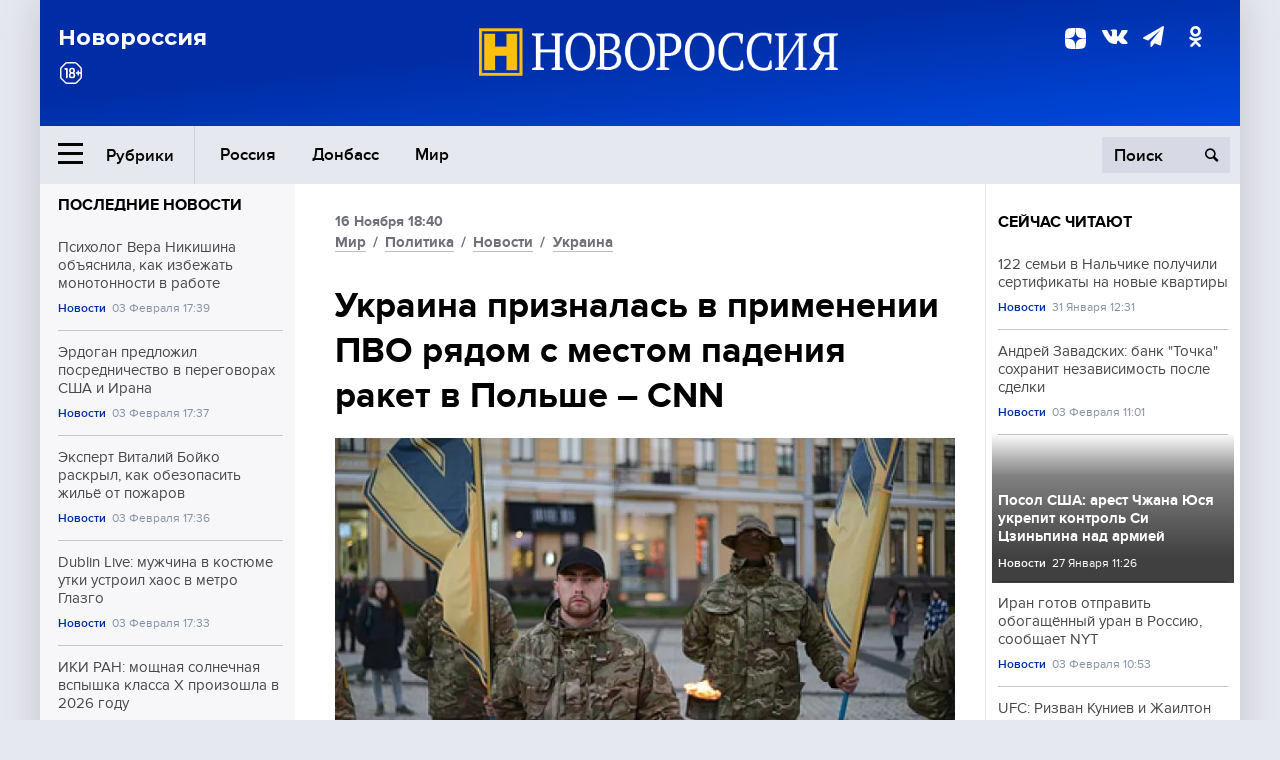

--- FILE ---
content_type: text/html; charset=UTF-8
request_url: https://novorosinform.org/ukraina-priznalas-v-primenenii-pvo-ryadom-s-mestom-padeniya-raket-v-polshe--cnn-108731.html
body_size: 13027
content:
<!DOCTYPE html>
<html class="no-js" lang="ru" prefix="og: http://ogp.me/ns#">
<head prefix="og: http://ogp.me/ns# article: http://ogp.me/ns/article#">
	  <meta http-equiv="content-type" content="text/html; charset=utf-8"/>
  <!--//<meta charset="utf-8"/>//-->
  <title>Украина призналась в применении ПВО рядом с местом падения ракет в Польше – CNN</title>
  <meta name="description" content="На эти данные опиралось руководство США при оценке инцидента, сообщает CNN со ссылкой на собственный источник в Белом доме."/>


  <!-- Place favicon.ico in the root directory -->
  <link href="https://fonts.googleapis.com/css?family=Montserrat:500,700&amp;subset=cyrillic" rel="stylesheet"/>
  <link href="https://fonts.googleapis.com/css?family=Merriweather:400,700&amp;subset=cyrillic" rel="stylesheet"/>
  <link rel="stylesheet" href="/fonts/fonts.css"/>
  <link rel="stylesheet" href="/css/main.css?v95"/>

<meta property="og:site_name" content="Новороссия"/>
<meta property="og:locale" content="ru_RU"/>

<meta property="og:url" content="ukraina-priznalas-v-primenenii-pvo-ryadom-s-mestom-padeniya-raket-v-polshe--cnn-108731.html"/>
<meta property="og:title" content="Украина призналась в применении ПВО рядом с местом падения ракет в Польше – CNN"/>
<meta property="og:type" content="article"/>
<meta property="og:description" content="На эти данные опиралось руководство США при оценке инцидента, сообщает CNN со ссылкой на собственный источник в Белом доме."/>
<meta property="og:image" content="https://novorosinform.org/content/images/83/62/58362_1280x720.webp"/>
<meta property="og:image:width" content="1280"/>
<meta property="og:image:height" content="720"/>
<script type="application/ld+json">
{
  "@context": "http://schema.org",
  "@type": "NewsArticle",
  "name": "Украина призналась в применении ПВО рядом с местом падения ракет в Польше – CNN",
  "headline": "Украина призналась в применении ПВО рядом с местом падения ракет в Польше – CNN",
  "url": "https://novorosinform.org/ukraina-priznalas-v-primenenii-pvo-ryadom-s-mestom-padeniya-raket-v-polshe--cnn-108731.html",
  "image": {
  "@type": "ImageObject",
  "representativeOfPage": "true",
  "url": "https://novorosinform.org/content/images/83/62/58362_1280x720.webp",
  "height": 1280,
  "width": 720
  },
  "dateCreated": "2022-11-16THH24:40T18:40:00:00+03:00",
  "datePublished": "2022-11-16THH24:40T18:40:00:00+03:00",
  "dateModified": "2022-11-16THH24:40T18:40:00:00+03:00",
  "description": "На эти данные опиралось руководство США при оценке инцидента, сообщает CNN со ссылкой на собственный источник в Белом доме.",

  "author": {
  "@type": "Organization",
   "name": "Редакция Новоросинформ"
  },

  "publisher": {
  "@type": "Organization",
  "name": "novorosinform.org",
  "logo": {
      "@type": "ImageObject",
      "url": "https://novorosinform.org/img/logonew-2.png",
      "width": 544,
      "height": 85
    }
  },
  "mainEntityOfPage": "https://novorosinform.org/ukraina-priznalas-v-primenenii-pvo-ryadom-s-mestom-padeniya-raket-v-polshe--cnn-108731.html"
}
</script>


<!-- Yandex Native Ads -->
<script>window.yaContextCb=window.yaContextCb||[]</script>
<script src="https://yandex.ru/ads/system/context.js" async></script>
<script src="https://xmetrics.ru/loader.js" defer ></script>

<link href="/favicon.ico?v3" rel="icon" type="image/x-icon" />
<link rel="apple-touch-icon" sizes="57x57" href="/favicons/apple-touch-icon-57x57.png?v3"/>
<link rel="apple-touch-icon" sizes="60x60" href="/favicons/apple-touch-icon-60x60.png?v3"/>
<link rel="apple-touch-icon" sizes="72x72" href="/favicons/apple-touch-icon-72x72.png?v3"/>
<link rel="apple-touch-icon" sizes="76x76" href="/favicons/apple-touch-icon-76x76.png?v3"/>
<link rel="apple-touch-icon" sizes="114x114" href="/favicons/apple-touch-icon-114x114.png?v3"/>
<link rel="apple-touch-icon" sizes="120x120" href="/favicons/apple-touch-icon-120x120.png?v3"/>
<link rel="apple-touch-icon" sizes="144x144" href="/favicons/apple-touch-icon-144x144.png?v3"/>
<link rel="apple-touch-icon" sizes="152x152" href="/favicons/apple-touch-icon-152x152.png?v3"/>
<link rel="apple-touch-icon" sizes="180x180" href="/favicons/apple-touch-icon-180x180.png?v3"/>
<link rel="icon" type="image/png" href="/favicons/favicon-32x32.png?v3" sizes="32x32"/>
<link rel="icon" type="image/png" href="/favicons/android-chrome-192x192.png?v3" sizes="192x192"/>
<link rel="icon" type="image/png" href="/favicons/favicon-16x16.png?v3" sizes="16x16"/>
<link rel="manifest" href="/favicons/manifest_.json"/>
<script>
var infinity_category='';
</script>

<link rel="amphtml" href="https://amp.novorosinform.org/ukraina-priznalas-v-primenenii-pvo-ryadom-s-mestom-padeniya-raket-v-polshe--cnn-108731.html">
<link rel="canonical" href="https://novorosinform.org/ukraina-priznalas-v-primenenii-pvo-ryadom-s-mestom-padeniya-raket-v-polshe--cnn-108731.html"/>
<script async src="https://jsn.24smi.net/smi.js"></script>
</head>

<body>
<!-- Yandex.RTB R-A-1216687-1 -->
<div id="yandex_rtb_R-A-1216687-1"></div>
<script type="text/javascript">
    (function(w, d, n, s, t) {
        w[n] = w[n] || [];
        w[n].push(function() {
            Ya.Context.AdvManager.render({
                blockId: "R-A-1216687-1",
                renderTo: "yandex_rtb_R-A-1216687-1",
                async: true
            });
        });
        t = d.getElementsByTagName("script")[0];
        s = d.createElement("script");
        s.type = "text/javascript";
        s.src = "//an.yandex.ru/system/context.js";
        s.async = true;
        t.parentNode.insertBefore(s, t);
    })(this, this.document, "yandexContextAsyncCallbacks");
</script>  <div id="wrap">
    <header class="header">
 
	      <div class="header__top">
        <div class="header__container">
          <aside class="header__aside">
            <div class="header__title">Новороссия</div>




          </aside>

          <div class="header__center">
            <div class="header__logo">
              <a href="/"><img src="/img/logonew-2.png" srcset="/img/logonew-2.png 2x, /img/logonew-2.png 3x" alt=""></a>
            </div>


          </div>

          <aside class="header__aside">
            <div class="header__social">
<!--//              <a href="https://www.youtube.com/tsargradtv" target="_blank" class="header__social-link">
                <i class="icon-youtube-play"></i>
              </a>//-->
              <a href="https://dzen.ru/novorosinform.org?favid=254119029" target="_blank" class="header__social-link">
<svg xmlns="http://www.w3.org/2000/svg" style="display: inline-block; width: 1em; height: 1em;" viewBox="0 0 28 28"><path fill="currentColor" d="M16.7 16.7c-2.2 2.27-2.36 5.1-2.55 11.3 5.78 0 9.77-.02 11.83-2.02 2-2.06 2.02-6.24 2.02-11.83-6.2.2-9.03.35-11.3 2.55M0 14.15c0 5.59.02 9.77 2.02 11.83 2.06 2 6.05 2.02 11.83 2.02-.2-6.2-.35-9.03-2.55-11.3-2.27-2.2-5.1-2.36-11.3-2.55M13.85 0C8.08 0 4.08.02 2.02 2.02.02 4.08 0 8.26 0 13.85c6.2-.2 9.03-.35 11.3-2.55 2.2-2.27 2.36-5.1 2.55-11.3m2.85 11.3C14.5 9.03 14.34 6.2 14.15 0c5.78 0 9.77.02 11.83 2.02 2 2.06 2.02 6.24 2.02 11.83-6.2-.2-9.03-.35-11.3-2.55"/><path fill="none" d="M28 14.15v-.3c-6.2-.2-9.03-.35-11.3-2.55-2.2-2.27-2.36-5.1-2.55-11.3h-.3c-.2 6.2-.35 9.03-2.55 11.3-2.27 2.2-5.1 2.36-11.3 2.55v.3c6.2.2 9.03.35 11.3 2.55 2.2 2.27 2.36 5.1 2.55 11.3h.3c.2-6.2.35-9.03 2.55-11.3 2.27-2.2 5.1-2.36 11.3-2.55"/></svg>

              </a>
              <a href="https://vk.com/public71860258" target="_blank" class="header__social-link">
                <i class="icon-vk"></i>
              </a>
<a href="https://t.me/novorosinform" target="_blank" class="header__social-link">
                <i class="icon-paper-plane"></i>
              </a>              <a href="http://ok.ru/novorosinform" target="_blank" class="header__social-link">
                   <i class="icon-odnoklassniki"></i>
              </a>
             
            </div>



          
          </aside>
        </div>
      </div>

      <div class="header__bottom">
        <div class="header__container">
          <button class="header__rubric-toggle js-rubric-toggle">
            <span class="header__rubric-toggle-icon">
              <i class="icon-burger"></i>
              <i class="icon-close"></i>
            </span>
            <span class="header__rubric-toggle-txt">Рубрики</span>
          </button>

          <ul class="header__menu">
                                    <li>
              <a href="/russia" >Россия</a>
            </li>
                                                <li>
              <a href="/donbass" >Донбасс</a>
            </li>
                                                <li>
              <a href="/mir" >Мир</a>
            </li>
                                                
          </ul>


		          <div class="header__search">
            <form action="/search" autocomplete="off">
              <input type="search" name="q" placeholder="Поиск">
              <button>
                <i class="icon-search"></i>
              </button>

			<div class="header__search-dropdown">
              <label>
                <input type="radio" name="section" value="all" class="radio" checked>
                <span>Все публикации</span>
              </label>
              <!--//<label>
                <input type="radio" name="section" value="news" class="radio">
                <span>Новости</span>
              </label>
              <label>
                <input type="radio" name="section" value="articles" class="radio">
                <span>Статьи</span>
              </label>//-->
                            <!--//<label>
                <input type="radio" name="section" value="experts" class="radio">
                <span>Мнения</span>
              </label>
              <label>
                <input type="radio" name="section" value="projects" class="radio">
                <span>Спецпроекты</span>
              </label>//-->
            </div>
            </form>
          </div>
        </div>

       <div class="header__drop-sections">
          <ul class="header__drop-sections-list">

                        <li>
              <a href="/blizhnij-vostok">Ближний Восток</a>
            </li>
                        <li>
              <a href="/politics">Политика</a>
            </li>
                        <li>
              <a href="/war">Спецоперация</a>
            </li>
                        <li>
              <a href="/society">Общество</a>
            </li>
                        <li>
              <a href="/economy">Экономика</a>
            </li>
                        <li>
              <a href="/proisshestviya">Происшествия</a>
            </li>
                        <li>
              <a href="/culture">Культура</a>
            </li>
                        <li>
              <a href="/sport">Спорт</a>
            </li>
            
          </ul>
        </div>
      </div>
    </header>

    <main>


<div class="layout-column">
	<aside class="layout-column__aside">
	<!-- Yandex.RTB R-A-1216687-2 -->
<div id="yandex_rtb_R-A-1216687-2"></div>
<script type="text/javascript">
    (function(w, d, n, s, t) {
        w[n] = w[n] || [];
        w[n].push(function() {
            Ya.Context.AdvManager.render({
                blockId: "R-A-1216687-2",
                renderTo: "yandex_rtb_R-A-1216687-2",
                async: true
            });
        });
        t = d.getElementsByTagName("script")[0];
        s = d.createElement("script");
        s.type = "text/javascript";
        s.src = "//an.yandex.ru/system/context.js";
        s.async = true;
        t.parentNode.insertBefore(s, t);
    })(this, this.document, "yandexContextAsyncCallbacks");
</script>	


          <div class="news">


            <h3 class="news__title">
              <a href="/news">Последние новости</a>
            </h3>

            <ul class="news__list">

              <li class="news__item">
		          <a href="/psiholog-vera-nikishina-obyasnila-kak-izbezhat-monotonnosti-v-rabote-182425.html" class="news__link">
                  <h4 class="news__item-title">
                    Психолог Вера Никишина объяснила, как избежать монотонности в работе
                  </h4>
	
                </a>

                <div class="news__item-info">
                
                
                                  <a href="/news" class="news__item-info-link">Новости</a>
                                  <time class="news__item-info-date" datetime="2026-02-03RDH24:39T">03 Февраля 17:39</time>
                </div>
 
              </li>

				              <li class="news__item">
		          <a href="/erdogan-predlozhil-posrednichestvo-v-peregovorah-ssha-i-irana-182424.html" class="news__link">
                  <h4 class="news__item-title">
                    Эрдоган предложил посредничество в переговорах США и Ирана
                  </h4>
	
                </a>

                <div class="news__item-info">
                
                
                                  <a href="/news" class="news__item-info-link">Новости</a>
                                  <time class="news__item-info-date" datetime="2026-02-03RDH24:37T">03 Февраля 17:37</time>
                </div>
 
              </li>

				              <li class="news__item">
		          <a href="/ekspert-vitalij-bojko-raskryl-kak-obezopasit-zhile-ot-pozharov-182423.html" class="news__link">
                  <h4 class="news__item-title">
                    Эксперт Виталий Бойко раскрыл, как обезопасить жильё от пожаров
                  </h4>
	
                </a>

                <div class="news__item-info">
                
                
                                  <a href="/news" class="news__item-info-link">Новости</a>
                                  <time class="news__item-info-date" datetime="2026-02-03RDH24:36T">03 Февраля 17:36</time>
                </div>
 
              </li>

				              <li class="news__item">
		          <a href="/dublin-live--muzhchina-v-kostyume-utki-ustroil-haos-v-metro-glazgo-182422.html" class="news__link">
                  <h4 class="news__item-title">
                    Dublin Live: мужчина в костюме утки устроил хаос в метро Глазго
                  </h4>
	
                </a>

                <div class="news__item-info">
                
                
                                  <a href="/news" class="news__item-info-link">Новости</a>
                                  <time class="news__item-info-date" datetime="2026-02-03RDH24:33T">03 Февраля 17:33</time>
                </div>
 
              </li>

				              <li class="news__item">
		          <a href="/iki-ran--moshnaya-solnechnaya-vspyshka-klassa-x-proizoshla-v-2026-godu-182421.html" class="news__link">
                  <h4 class="news__item-title">
                    ИКИ РАН: мощная солнечная вспышка класса X произошла в 2026 году
                  </h4>
	
                </a>

                <div class="news__item-info">
                
                
                                  <a href="/news" class="news__item-info-link">Новости</a>
                                  <time class="news__item-info-date" datetime="2026-02-03RDH24:31T">03 Февраля 17:31</time>
                </div>
 
              </li>

				              <li class="news__item">
		          <a href="/port-rotterdama-usilit-kontrol-za-dronami-v-2026-godu-182420.html" class="news__link">
                  <h4 class="news__item-title">
                    Порт Роттердама усилит контроль за дронами в 2026 году
                  </h4>
	
                </a>

                <div class="news__item-info">
                
                
                                  <a href="/news" class="news__item-info-link">Новости</a>
                                  <time class="news__item-info-date" datetime="2026-02-03RDH24:27T">03 Февраля 17:27</time>
                </div>
 
              </li>

				              <li class="news__item">
		          <a href="/rejter--indiya-i-ssha-podpishut-soglashenie-o-snizhenii-poshlin-do-18-182419.html" class="news__link">
                  <h4 class="news__item-title">
                    Рейтер: Индия и США подпишут соглашение о снижении пошлин до 18%
                  </h4>
	
                </a>

                <div class="news__item-info">
                
                
                                  <a href="/news" class="news__item-info-link">Новости</a>
                                  <time class="news__item-info-date" datetime="2026-02-03RDH24:27T">03 Февраля 17:27</time>
                </div>
 
              </li>

				              <li class="news__item">
		          <a href="/sledstvennyj-komitet-predyavil-obvinenie-petru-zhilkinu-v-ubijstve-182418.html" class="news__link">
                  <h4 class="news__item-title">
                    Следственный комитет предъявил обвинение Петру Жилкину в убийстве
                  </h4>
	
                </a>

                <div class="news__item-info">
                
                
                                  <a href="/news" class="news__item-info-link">Новости</a>
                                  <time class="news__item-info-date" datetime="2026-02-03RDH24:26T">03 Февраля 17:26</time>
                </div>
 
              </li>

				              <li class="news__item">
		          <a href="/svetlana-razvorotneva-obyasnila-kak-dobitsya-pererascheta-za-zhku-182417.html" class="news__link">
                  <h4 class="news__item-title">
                    Светлана Разворотнева объяснила, как добиться перерасчета за ЖКУ
                  </h4>
	
                </a>

                <div class="news__item-info">
                
                
                                  <a href="/news" class="news__item-info-link">Новости</a>
                                  <time class="news__item-info-date" datetime="2026-02-03RDH24:26T">03 Февраля 17:26</time>
                </div>
 
              </li>

				              <li class="news__item">
		          <a href="/morales-otmetil-uverennost-v-pobede-nad-mahachevym-v-ufc-182416.html" class="news__link">
                  <h4 class="news__item-title">
                    Моралес отметил уверенность в победе над Махачевым в UFC
                  </h4>
	
                </a>

                <div class="news__item-info">
                
                
                                  <a href="/news" class="news__item-info-link">Новости</a>
                                  <time class="news__item-info-date" datetime="2026-02-03RDH24:24T">03 Февраля 17:24</time>
                </div>
 
              </li>

				              <li class="news__item">
		          <a href="/-pobeda--vyyavila-nesootvetstvie-razmerov-izmeritelej-ruchnoj-kladi-182415.html" class="news__link">
                  <h4 class="news__item-title">
                    "Победа" выявила несоответствие размеров измерителей ручной клади
                  </h4>
	
                </a>

                <div class="news__item-info">
                
                
                                  <a href="/news" class="news__item-info-link">Новости</a>
                                  <time class="news__item-info-date" datetime="2026-02-03RDH24:19T">03 Февраля 17:19</time>
                </div>
 
              </li>

				              <li class="news__item">
		          <a href="/ilon-mask-investiroval--10-mlrd-v-novuyu-missiyu-spacex-na-mars-182414.html" class="news__link">
                  <h4 class="news__item-title">
                    Илон Маск инвестировал $10 млрд в новую миссию SpaceX на Марс
                  </h4>
	
                </a>

                <div class="news__item-info">
                
                
                                  <a href="/news" class="news__item-info-link">Новости</a>
                                  <time class="news__item-info-date" datetime="2026-02-03RDH24:18T">03 Февраля 17:18</time>
                </div>
 
              </li>

				              <li class="news__item">
		          <a href="/yaponiya-i-bangladesh-soglasovali-peredachu-oboronnyh-tehnologij-182413.html" class="news__link">
                  <h4 class="news__item-title">
                    Япония и Бангладеш согласовали передачу оборонных технологий
                  </h4>
	
                </a>

                <div class="news__item-info">
                
                
                                  <a href="/news" class="news__item-info-link">Новости</a>
                                  <time class="news__item-info-date" datetime="2026-02-03RDH24:13T">03 Февраля 17:13</time>
                </div>
 
              </li>

				              <li class="news__item">
		          <a href="/yurij-stoyanov-rasskazal-o-rabote-s-tatyanoj-dogilevoj-spustya-50-let-182411.html" class="news__link">
                  <h4 class="news__item-title">
                    Юрий Стоянов рассказал о работе с Татьяной Догилевой спустя 50 лет
                  </h4>
	
                </a>

                <div class="news__item-info">
                
                
                                  <a href="/news" class="news__item-info-link">Новости</a>
                                  <time class="news__item-info-date" datetime="2026-02-03RDH24:11T">03 Февраля 17:11</time>
                </div>
 
              </li>

				              <li class="news__item">
		          <a href="/olga-buzova-na-premere-filma-posovetovala-akteram-menyat-professiyu-182410.html" class="news__link">
                  <h4 class="news__item-title">
                    Ольга Бузова на премьере фильма посоветовала актерам менять профессию
                  </h4>
	
                </a>

                <div class="news__item-info">
                
                
                                  <a href="/news" class="news__item-info-link">Новости</a>
                                  <time class="news__item-info-date" datetime="2026-02-03RDH24:09T">03 Февраля 17:09</time>
                </div>
 
              </li>

				
            </ul>

            <div class="news__cta">
              <a href="/news" class="news__cta-link">Все новости</a>
            </div>
		</div>

		<!-- Yandex.RTB R-A-1216687-7 -->
<div id="yandex_rtb_R-A-1216687-7"></div>
<script>window.yaContextCb.push(()=>{
  Ya.Context.AdvManager.render({
    renderTo: 'yandex_rtb_R-A-1216687-7',
    blockId: 'R-A-1216687-7'
  })
})</script>	</aside>
	<div class="layout-column__main">
	<section class="article" data-publication-id="108731" data-current-url="ukraina-priznalas-v-primenenii-pvo-ryadom-s-mestom-padeniya-raket-v-polshe--cnn-108731.html">
		<div class="article__content">

			<div class="article__meta article__meta_plot">
				<div class="article__meta-labels">
				<time datetime="">16 Ноября 18:40</time>
								<br/>
															<a href="/mir">Мир</a>
											 / 				<a href="/politics">Политика</a>
											 / 				<a href="/news">Новости</a>
											 / 				<a href="/ukraina">Украина</a>
													</div>


				<!--//<div class="article__meta-reading">
				<svg xmlns="http://www.w3.org/2000/svg" xmlns:xlink="http://www.w3.org/1999/xlink" viewbox="0 0 48 48"><defs><path id="a" d="M0 0h48v48H0z"/></defs><clipPath id="b"><use xlink:href="#a" overflow="visible"/></clipPath><path d="M42 20c-2.21 0-4 1.79-4 4v6H10v-6c0-2.21-1.79-4-4-4s-4 1.79-4 4v10c0 2.2 1.8 4 4 4h36c2.2 0 4-1.8 4-4V24c0-2.21-1.79-4-4-4zm-6-10H12c-2.2 0-4 1.8-4 4v4.31c2.32.83 4 3.03 4 5.63V28h24v-4.06c0-2.6 1.68-4.8 4-5.63V14c0-2.2-1.8-4-4-4z" clip-path="url(#b)"/></svg>
                    Читать:
                    <span> мин.</span>
                  </div>//-->
			</div>

			<h1 class="article__title">Украина призналась в применении ПВО рядом с местом падения ракет в Польше – CNN</h1>


	
				<div class="article__gallery">
					<div class="article__gallery-main">
						<ul class="article__gallery-main-list">
							<li class="active">
																<img src="/content/images/83/62/58362_720x405.webp" alt="Украина призналась в применении ПВО рядом с местом падения ракет в Польше – CNN" title="Украина призналась в применении ПВО рядом с местом падения ракет в Польше – CNN">
                        	
								<div class="article__gallery-main-copyright">Фото: globallookpress.com/Yevhen Kotenko/Keystone Press Agency</div>
															
							</li>
													</ul>
						

						<div class="article__gallery-main-prev">
							<svg viewBox="0 0 24 24" width="24" height="24"><path d="M5.88 4.12L13.76 12l-7.88 7.88L8 22l10-10L8 2z"/><path fill="none" d="M0 0h24v24H0z"/></svg>
						</div>
						<div class="article__gallery-main-next">
							<svg viewBox="0 0 24 24" width="24" height="24"><path d="M5.88 4.12L13.76 12l-7.88 7.88L8 22l10-10L8 2z"/><path fill="none" d="M0 0h24v24H0z"/></svg>
						</div>
					</div>


					<div class="article__gallery-preview">

					</div>

				</div>
		
				<div><strong>Автор:</strong> Редакция Новоросинформ<span></span><br /><br /></div>
				

				<div class="article__intro">
					<p>На эти данные опиралось руководство США при оценке инцидента, сообщает CNN со ссылкой на собственный источник в Белом доме.</p>
				</div>


				<div class="only__text">
                <p>О пуске ракет противовоздушной обороны рядом с местом происшествия военнослужащие ВСУ проинформировали США и другие западные страны, <a href="https://edition.cnn.com/europe/live-news/russia-ukraine-war-news-11-16-22/h_b1d78d9614fa2af99d5b741b5e412b68" target="_blank" rel="noopener">пишет</a> CNN.</p>
<blockquote>
<p>"Украинские военные проинформировали США и других западных союзников, что пытались перехватить российскую ракету в период времени, совпадающий с инцидентом на территории Польши, а также недалеко от этого места", &ndash; говорится в сообщении.</p><div id="yandex_rtb_R-A-1216687-9"></div>
<script>window.yaContextCb.push(()=>{
	Ya.Context.AdvManager.render({
		"blockId": "R-A-1216687-9",
		"renderTo": "yandex_rtb_R-A-1216687-9"
	})
})
</script>
</blockquote>
<p>По данным источника телеканала, на эти сведения опирались представители Белого дома, публично оценивая произошедший в Польше инцидент.</p>
<p>Ранее пресс-секретарь президента России Дмитрий Песков обратил внимание журналистов на сдержанную и профессиональную реакцию американской стороны на падение ракет в Польше. &nbsp;&nbsp;</p>
				</div>

				<h5>ЧИТАЙТЕ ТАКЖЕ:</h5>
								<a href="/polsha-hotela-vtyanut-nato-v-konflikt-na-ukraine-skandalom-s-padeniem-raket--analitik-108701.html">Польша хотела втянуть НАТО в конфликт на Украине скандалом с падением ракет – аналитик</a><br /><br />
								<a href="/polshe-i-nato-sleduet-izvinitsya-za-isteriku-s-rossijskimi-raketami-108694.html">Польше и НАТО следует извиниться за истерику с &quot;российскими ракетами&quot;</a><br /><br />
								<a href="/duda-priznal-veroyatnost-prinadlezhnosti-upavshej-rakety-ukraine-108691.html">Дуда признал вероятность принадлежности упавшей ракеты Украине</a><br /><br />
				


			</div>
		</section>

<div class="article__dzen1">
<strong>Подписывайтесь на нас</strong> в <a href="https://t.me/+Cr25qIK9au4zZjYy">Телеграме</a>

 и&nbsp;первыми узнавайте о&nbsp;главных новостях и&nbsp;важнейших событиях дня.

</div>		
		<br /><br />        <h3 class="news__title">Новости партнеров</h3>
<div class="smi24__informer smi24__auto" data-smi-blockid="18039"></div>
<script>(window.smiq = window.smiq || []).push({});</script>




<!-- Код вставки на место отображения виджета -->
<div class="smi24__informer smi24__auto" data-smi-blockid="29976"></div>
<div class="smi24__informer smi24__auto" data-smi-blockid="29975"></div>
<script>(window.smiq = window.smiq || []).push({});</script>



<div id="unit_93365"><a href="https://smi2.ru/" >Новости СМИ2</a></div>
<script type="text/javascript" charset="utf-8">
  (function() {
    var sc = document.createElement('script'); sc.type = 'text/javascript'; sc.async = true;
    sc.src = '//smi2.ru/data/js/93365.js'; sc.charset = 'utf-8';
    var s = document.getElementsByTagName('script')[0]; s.parentNode.insertBefore(sc, s);
  }());
</script>    	<div id="content-load-block" style="height:1px"></div>
	</div>
	
	<aside class="layout-column__aside">
	


          <div class="news">


            <h3 class="news__title">
              <a href="/news">Сейчас читают</a>
            </h3>

            <ul class="news__list">

              <li class="news__item">
				                <a href="/122-semi-v-nalchike-poluchili-sertifikaty-na-novye-kvartiry-180942.html" class="news__link">
                  <h4 class="news__item-title">
                    122 семьи в Нальчике получили сертификаты на новые квартиры
                  </h4>
	
                </a>

                <div class="news__item-info">
                
                
                                  <a href="/news" class="news__item-info-link">Новости</a>
                                  <time class="news__item-info-date" datetime="2026-01-31STH24:31T">31 Января 12:31</time>
                </div>
                              </li>

				              <li class="news__item">
				                <a href="/andrej-zavadskih--bank--tochka--sohranit-nezavisimost-posle-sdelki-182192.html" class="news__link">
                  <h4 class="news__item-title">
                    Андрей Завадских: банк "Точка" сохранит независимость после сделки
                  </h4>
	
                </a>

                <div class="news__item-info">
                
                
                                  <a href="/news" class="news__item-info-link">Новости</a>
                                  <time class="news__item-info-date" datetime="2026-02-03RDH24:01T">03 Февраля 11:01</time>
                </div>
                              </li>

				              <li class="news__item">
												<figure class="news__media" style="background-image: url(/content/images/00/00/_370x208.webp)">
								                <a href="/posol-ssha--arest-chzhana-yusya-ukrepit-kontrol-si-czinpina-nad-armiej-178571.html" class="news__link">
                  <h4 class="news__item-title">
                    Посол США: арест Чжана Юся укрепит контроль Си Цзиньпина над армией
                  </h4>
	
                </a>

                <div class="news__item-info">
                
                
                                  <a href="/news" class="news__item-info-link">Новости</a>
                                  <time class="news__item-info-date" datetime="2026-01-27THH24:26T">27 Января 11:26</time>
                </div>
                </figure>              </li>

				              <li class="news__item">
				                <a href="/iran-gotov-otpravit-obogashennyj-uran-v-rossiyu-soobshaet-nyt-182186.html" class="news__link">
                  <h4 class="news__item-title">
                    Иран готов отправить обогащённый уран в Россию, сообщает NYT
                  </h4>
	
                </a>

                <div class="news__item-info">
                
                
                                  <a href="/news" class="news__item-info-link">Новости</a>
                                  <time class="news__item-info-date" datetime="2026-02-03RDH24:53T">03 Февраля 10:53</time>
                </div>
                              </li>

				              <li class="news__item">
				                <a href="/ufc--rizvan-kuniev-i-zhailton-almejda-vstretyatsya-v-las-vegase-181102.html" class="news__link">
                  <h4 class="news__item-title">
                    UFC: Ризван Куниев и Жаилтон Алмейда встретятся в Лас-Вегасе
                  </h4>
	
                </a>

                <div class="news__item-info">
                
                
                                  <a href="/news" class="news__item-info-link">Новости</a>
                                  <time class="news__item-info-date" datetime="2026-01-31STH24:47T">31 Января 21:47</time>
                </div>
                              </li>

				              <li class="news__item">
				                <a href="/taipei-times--28-tankov-m1a2t-abrams-pribudut-na-tajvan-do-marta-181489.html" class="news__link">
                  <h4 class="news__item-title">
                    Taipei Times: 28 танков M1A2T Abrams прибудут на Тайвань до марта
                  </h4>
	
                </a>

                <div class="news__item-info">
                
                
                                  <a href="/news" class="news__item-info-link">Новости</a>
                                  <time class="news__item-info-date" datetime="2026-02-02NDH24:39T">02 Февраля 06:39</time>
                </div>
                              </li>

				              <li class="news__item">
				                <a href="/sud-arestoval-voditelya-avtobusa-posle-avarii-v-lenoblasti-136872.html" class="news__link">
                  <h4 class="news__item-title">
                    Суд арестовал водителя автобуса после аварии в Ленобласти
                  </h4>
	
                </a>

                <div class="news__item-info">
                
                
                                  <a href="/proisshestviya" class="news__item-info-link">Происшествия</a>
                                  <time class="news__item-info-date" datetime="2024-11-27THH24:49T">27 Ноября 17:49</time>
                </div>
                              </li>

				              <li class="news__item">
				                <a href="/deputat-gosdumy--metro-budet-proveryat-rabotosposobnost-smartfonov-181981.html" class="news__link">
                  <h4 class="news__item-title">
                    Депутат Госдумы: Метро будет проверять работоспособность смартфонов
                  </h4>
	
                </a>

                <div class="news__item-info">
                
                
                                  <a href="/news" class="news__item-info-link">Новости</a>
                                  <time class="news__item-info-date" datetime="2026-02-02NDH24:32T">02 Февраля 23:32</time>
                </div>
                              </li>

				              <li class="news__item">
				                <a href="/bojcy-vsu-pod-petrovkoj-obstrelyali-svoi-pozicii-predotvrativ-othod-182089.html" class="news__link">
                  <h4 class="news__item-title">
                    Бойцы ВСУ под Петровкой обстреляли свои позиции, предотвратив отход
                  </h4>
	
                </a>

                <div class="news__item-info">
                
                
                                  <a href="/society" class="news__item-info-link">Общество</a>
                                  <time class="news__item-info-date" datetime="2026-02-03RDH24:12T">03 Февраля 07:12</time>
                </div>
                              </li>

				              <li class="news__item">
				                <a href="/the-guardian--bashar-asad-izuchaet-oftalmologiyu-na-rublevke-164815.html" class="news__link">
                  <h4 class="news__item-title">
                    The Guardian: Башар Асад изучает офтальмологию на Рублёвке
                  </h4>
	
                </a>

                <div class="news__item-info">
                
                
                                  <a href="/news" class="news__item-info-link">Новости</a>
                                  <time class="news__item-info-date" datetime="2025-12-15THH24:16T">15 Декабря 11:16</time>
                </div>
                              </li>

				              <li class="news__item">
				                <a href="/v-2026-godu-otkroyut-detskie-centry-v-zabajkalskom-krae-178092.html" class="news__link">
                  <h4 class="news__item-title">
                    В 2026 году откроют детские центры в Забайкальском крае
                  </h4>
	
                </a>

                <div class="news__item-info">
                
                
                                  <a href="/news" class="news__item-info-link">Новости</a>
                                  <time class="news__item-info-date" datetime="2026-01-26THH24:59T">26 Января 15:59</time>
                </div>
                              </li>

				              <li class="news__item">
				                <a href="/-zenit--pobedil--dinamo--2-1-v-pervom-matche-zimnego-kubka-rpl-182407.html" class="news__link">
                  <h4 class="news__item-title">
                    "Зенит" победил "Динамо" 2:1 в первом матче Зимнего кубка РПЛ
                  </h4>
	
                </a>

                <div class="news__item-info">
                
                
                                  <a href="/news" class="news__item-info-link">Новости</a>
                                  <time class="news__item-info-date" datetime="2026-02-03RDH24:08T">03 Февраля 17:08</time>
                </div>
                              </li>

				              <li class="news__item">
				                <a href="/bastrykin-zaprosil-otchet-o-rassledovanii-draki-v-kotelnikah-147637.html" class="news__link">
                  <h4 class="news__item-title">
                    Бастрыкин запросил отчёт о расследовании драки в Котельниках
                  </h4>
	
                </a>

                <div class="news__item-info">
                
                
                                  <a href="/proisshestviya" class="news__item-info-link">Происшествия</a>
                                  <time class="news__item-info-date" datetime="2024-12-12THH24:53T">12 Декабря 10:53</time>
                </div>
                              </li>

				              <li class="news__item">
				                <a href="/pszh-vratar-matvej-safonov-vyigral-sud-o-razdele-imushestva-182406.html" class="news__link">
                  <h4 class="news__item-title">
                    ПСЖ-вратарь Матвей Сафонов выиграл суд о разделе имущества
                  </h4>
	
                </a>

                <div class="news__item-info">
                
                
                                  <a href="/news" class="news__item-info-link">Новости</a>
                                  <time class="news__item-info-date" datetime="2026-02-03RDH24:08T">03 Февраля 17:08</time>
                </div>
                              </li>

				              <li class="news__item">
				                <a href="/na-kpp-yayayayanovotroickomyayayaya-zaderzhan-zhitel-dnr-s-dokumentami-respubliki-72690.html" class="news__link">
                  <h4 class="news__item-title">
                    На КПП &#171;Новотроицком&#187; задержан житель ДНР с документами Республики
                  </h4>
	
                </a>

                <div class="news__item-info">
                
                
                                  <time class="news__item-info-date" datetime="2017-10-16THH24:30T">16 Октября 14:30</time>
                </div>
                              </li>

				
            </ul>

            <div class="news__cta">
              <a href="/news" class="news__cta-link">Все новости</a>
            </div>
		</div>

		
<!-- Yandex Native Ads C-A-1216687-6 -->
<div id="id-C-A-1216687-6"></div>
<script>window.yaContextCb.push(()=>{
  Ya.Context.AdvManager.renderWidget({
    renderTo: 'id-C-A-1216687-6',
    blockId: 'C-A-1216687-6'
  })
})</script>
	</aside>
</div>

    </main>
    <footer class="footer">

		
      <div class="footer__body">
        <div class="footer__container">
          <div class="footer__top">
            <div class="footer__column">
              <div class="footer__logo">
                <img src="/img/logonew-2.png" alt="" width="209" height="37">
              </div>
<address>
<p>Информационное агентство Большой России</p>
<p>Наша почта: <a href="mailto:mail@novorosinform.org">mail@novorosinform.org</a></p>
</address>
            </div>

            <div class="footer__column">
              <ul class="footer__menu">
                        <li>
              <a href="/russia">Россия</a>
            </li>
                        <li>
              <a href="/donbass">Донбасс</a>
            </li>
                        <li>
              <a href="/mir">Мир</a>
            </li>
                        <li>
              <a href="/politics">Политика</a>
            </li>
            
<li><a href="mailto:advnovoros@tsargrad.tv">Реклама на сайте:<br />
advnovoros@tsargrad.tv</a></li>

<li><a target="_blank" href="/files/price2024.pdf">Цены на рекламу</a></li>

              </ul>
            </div>

            <div class="footer__column footer__column_wide">

              <div class="footer__description">
<p>Сетевое издание «Информационное агентство «Новороссия» зарегистрировано в Федеральной службе по надзору в сфере связи, информационных технологий и массовых коммуникаций 20 ноября 2019 г.</p>
<p>Свидетельство о регистрации Эл № ФС77-77187.</p>
<p>Учредитель — НАО «Царьград медиа».</p>
<p>«Главный редактор- Лукьянов А.А.»</p>
<p>«Шеф-редактор - Садчиков А.М.»</p>
<p>Email: <a href="mail:mail@novorosinform.org">mail@novorosinform.org</a></p>
<p>Телефон: +7 (495) 374-77-73</p>
<p>115093, г. Москва, Партийный пер., д. 1, к. 57, стр. 3</p>
<p>Настоящий ресурс может содержать материалы 18+.</p>
<p>Использование любых материалов, размещённых на сайте, разрешается при условии ссылки на сайт агентства.</p>


              </div>
            </div>
          </div>

          <div class="footer__bottom">
            <div class="footer__search">
              <form action="/search">
                <input type="search" name="q" placeholder="Поиск">
                <button>
                  <i class="icon-search"></i>
                </button>
              </form>
            </div>

            <div class="footer__social">
			<a href="https://dzen.ru/novorosinform.org?favid=254119029" target="_blank" class="header__social-link"><svg xmlns="http://www.w3.org/2000/svg" style="display: inline-block; width: 1em; height: 1em;" viewBox="0 0 28 28"><path fill="currentColor" d="M16.7 16.7c-2.2 2.27-2.36 5.1-2.55 11.3 5.78 0 9.77-.02 11.83-2.02 2-2.06 2.02-6.24 2.02-11.83-6.2.2-9.03.35-11.3 2.55M0 14.15c0 5.59.02 9.77 2.02 11.83 2.06 2 6.05 2.02 11.83 2.02-.2-6.2-.35-9.03-2.55-11.3-2.27-2.2-5.1-2.36-11.3-2.55M13.85 0C8.08 0 4.08.02 2.02 2.02.02 4.08 0 8.26 0 13.85c6.2-.2 9.03-.35 11.3-2.55 2.2-2.27 2.36-5.1 2.55-11.3m2.85 11.3C14.5 9.03 14.34 6.2 14.15 0c5.78 0 9.77.02 11.83 2.02 2 2.06 2.02 6.24 2.02 11.83-6.2-.2-9.03-.35-11.3-2.55"/><path fill="none" d="M28 14.15v-.3c-6.2-.2-9.03-.35-11.3-2.55-2.2-2.27-2.36-5.1-2.55-11.3h-.3c-.2 6.2-.35 9.03-2.55 11.3-2.27 2.2-5.1 2.36-11.3 2.55v.3c6.2.2 9.03.35 11.3 2.55 2.2 2.27 2.36 5.1 2.55 11.3h.3c.2-6.2.35-9.03 2.55-11.3 2.27-2.2 5.1-2.36 11.3-2.55"/></svg>

              </a>


			<a href="https://vk.com/public71860258" target="_blank" class="header__social-link">
                <i class="icon-vk"></i>
              </a>

<a href="https://t.me/novorosinform" target="_blank" class="header__social-link">
                <i class="icon-paper-plane"></i>
              </a>
                  <a href="http://ok.ru/novorosinform" target="_blank" class="header__social-link">
                    <i class="icon-odnoklassniki"></i>
                  </a>
            </div>
          </div>
        </div>
      </div>
    </footer>

<div class="uniblock1"></div>
  <button class="page-up js-page-up">Наверх</button>

    <div class="fly-header">
    <div class="fly-header__top">
      <div class="header__logo">
        <a href="/"><img src="/img/logonew-2.png" srcset="/img/logonew-2.png 2x, /img/logonew-2.png 3x" alt=""></a>
      </div>
    </div>

    <div class="fly-header__bottom">
      <div class="header__container">
        <button class="header__rubric-toggle js-rubric-toggle">
          <span class="header__rubric-toggle-icon">
            <i class="icon-burger"></i>
            <i class="icon-close"></i>
          </span>
          <span class="header__rubric-toggle-txt">Политика</span>
        </button>

        <ul class="header__menu">
                                    <li>
              <a href="/russia">Россия</a>
            </li>
                                                <li>
              <a href="/donbass">Донбасс</a>
            </li>
                                                <li>
              <a href="/mir">Мир</a>
            </li>
                                                        </ul>
                  <div class="header__search">
            <form action="/search" autocomplete="off">
              <input type="search" name="q" placeholder="Поиск">
              <button>
                <i class="icon-search"></i>
              </button>

			<div class="header__search-dropdown">
              <label>
                <input type="radio" name="section" value="all" class="radio" checked>
                <span>Все публикации</span>
              </label>
              <!--//<label>
                <input type="radio" name="section" value="news" class="radio">
                <span>Новости</span>
              </label>
              <label>
                <input type="radio" name="section" value="articles" class="radio">
                <span>Статьи</span>
              </label>//-->
                            <!--//<label>
                <input type="radio" name="section" value="experts" class="radio">
                <span>Мнения</span>
              </label>
              <label>
                <input type="radio" name="section" value="projects" class="radio">
                <span>Спецпроекты</span>
              </label>//-->
            </div>
            </form>
          </div>      </div>

	       <div class="header__drop-sections">
          <ul class="header__drop-sections-list">

                        <li>
              <a href="/blizhnij-vostok">Ближний Восток</a>
            </li>
                        <li>
              <a href="/politics">Политика</a>
            </li>
                        <li>
              <a href="/war">Спецоперация</a>
            </li>
                        <li>
              <a href="/society">Общество</a>
            </li>
                        <li>
              <a href="/economy">Экономика</a>
            </li>
                        <li>
              <a href="/proisshestviya">Происшествия</a>
            </li>
                        <li>
              <a href="/culture">Культура</a>
            </li>
                        <li>
              <a href="/sport">Спорт</a>
            </li>
            
          </ul>
        </div>    <!--//</div>//-->
  </div>

</div>


	
  <script src="/js/vendor/jquery-3.4.1.min.js"></script>
  <script src="/js/plugins.js?v1"></script>
  <script src="/js/main.js?v46"></script>
<!-- Yandex.Metrika counter --> <script type="text/javascript" > (function (d, w, c) { (w[c] = w[c] || []).push(function() { try { w.yaCounter25153517 = new Ya.Metrika({ id:25153517, clickmap:true, trackLinks:true, accurateTrackBounce:true, webvisor:true }); } catch(e) { } }); var n = d.getElementsByTagName("script")[0], s = d.createElement("script"), f = function () { n.parentNode.insertBefore(s, n); }; s.type = "text/javascript"; s.async = true; s.src = "https://cdn.jsdelivr.net/npm/yandex-metrica-watch/watch.js"; if (w.opera == "[object Opera]") { d.addEventListener("DOMContentLoaded", f, false); } else { f(); } })(document, window, "yandex_metrika_callbacks"); </script> <noscript><div><img src="https://mc.yandex.ru/watch/25153517" style="position:absolute; left:-9999px;" alt="" /></div></noscript> <!-- /Yandex.Metrika counter -->
<!--LiveInternet counter--><script type="text/javascript">
new Image().src = "//counter.yadro.ru/hit;tsargradtv?r"+
escape(document.referrer)+((typeof(screen)=="undefined")?"":
";s"+screen.width+"*"+screen.height+"*"+(screen.colorDepth?
screen.colorDepth:screen.pixelDepth))+";u"+escape(document.URL)+
";h"+escape(document.title.substring(0,80))+
";"+Math.random();</script><!--/LiveInternet-->
<!-- Rating@Mail.ru counter -->
<script type="text/javascript">
var _tmr = window._tmr || (window._tmr = []);
_tmr.push({id: "2592747", type: "pageView", start: (new Date()).getTime()});
(function (d, w, id) {
  if (d.getElementById(id)) return;
  var ts = d.createElement("script"); ts.type = "text/javascript"; ts.async = true; ts.id = id;
  ts.src = "https://top-fwz1.mail.ru/js/code.js";
  var f = function () {var s = d.getElementsByTagName("script")[0]; s.parentNode.insertBefore(ts, s);};
  if (w.opera == "[object Opera]") { d.addEventListener("DOMContentLoaded", f, false); } else { f(); }
})(document, window, "topmailru-code");
</script><noscript><div>
<img src="https://top-fwz1.mail.ru/counter?id=2592747;js=na" style="border:0;position:absolute;left:-9999px;" alt="Top.Mail.Ru" />
</div></noscript>
<!-- //Rating@Mail.ru counter -->


<script  defer src="/firebase.js"></script>
<script defer src="/app_void.js"></script>

</body>

</html>

--- FILE ---
content_type: application/javascript
request_url: https://smi2.ru/counter/settings?payload=CNr4Ahjun8mfwjM6JGVjZWQ2OThmLWQ1ZDAtNGRhNi1hYWQ5LTc0NjRmNTljMmRiZg&cb=_callbacks____0ml6pgspv
body_size: 1508
content:
_callbacks____0ml6pgspv("[base64]");

--- FILE ---
content_type: application/javascript;charset=utf-8
request_url: https://smi2.ru/data/js/93365.js
body_size: 4359
content:
function _jsload(src){var sc=document.createElement("script");sc.type="text/javascript";sc.async=true;sc.src=src;var s=document.getElementsByTagName("script")[0];s.parentNode.insertBefore(sc,s);};(function(){document.getElementById("unit_93365").innerHTML="<div class=\"container-93365\"> <div class=\"container-93365__header\"> <a class=\"container-93365__header-logo-link\" href=\"https://smi2.ru/\" target=\"_blank\"> <img class=\"container-93365__header-logo\" src=\"//static.smi2.net/static/logo/smi2.svg\" alt=\"СМИ2\"> </a> </div> <div class=\"container-93365__frame-wrap\"> <div class=\"container-93365__frame\" id=\"container-93365\"></div> <div class=\"container-93365__edge container-93365__edge-left\"> <div class=\"container-93365__edge-button container-93365__edge-button-left\"> <div class=\"container-93365__edge-button-arrow container-93365__edge-button-arrow-left\"></div> </div> <div class=\"container-93365__edge-shadow container-93365__edge-shadow-left\"></div> </div> <div class=\"container-93365__edge container-93365__edge-right\"> <div class=\"container-93365__edge-button container-93365__edge-button-right\"> <div class=\"container-93365__edge-button-arrow container-93365__edge-button-arrow-right\"></div> </div> <div class=\"container-93365__edge-shadow container-93365__edge-shadow-right visible\"></div> </div> </div> </div><style>.container-93365 { -webkit-box-sizing: border-box; box-sizing: border-box; position: relative; margin: 20px 0; } .container-93365__header { margin-bottom: 5px; height: 24px; overflow: hidden; text-align: left; } .container-93365__header-logo { display: inline-block; vertical-align: top; height: 24px; width: auto; border: none; } .container-93365 .list-container { font-size: 0; width: 2064px; -webkit-transition: -webkit-transform .8s; transition: -webkit-transform .8s; transition: transform .8s; transition: transform .8s, -webkit-transform .8s; } .container-93365 .list-container-item { display: inline-block; vertical-align: top; width: 192px; -webkit-box-sizing: border-box; box-sizing: border-box; margin-right: 16px; -webkit-transition: -webkit-box-shadow; transition: -webkit-box-shadow; -o-transition: box-shadow; transition: box-shadow; transition: box-shadow, -webkit-box-shadow; -webkit-transition-duration: 0.8s; -o-transition-duration: 0.8s; transition-duration: 0.8s; -webkit-transition-property: -webkit-box-shadow; transition-property: -webkit-box-shadow; -o-transition-property: box-shadow; transition-property: box-shadow; transition-property: box-shadow, -webkit-box-shadow; will-change: box-shadow; border-radius: 4px; } .container-93365 .list-container-item:hover { -webkit-box-shadow: 0 0 6px 0 rgba(0,0,0,0.2), 0 4px 10px 0 rgba(0,0,0,0.5); box-shadow: 0 0 6px 0 rgba(0,0,0,0.2), 0 4px 10px 0 rgba(0,0,0,0.5); } .container-93365 .list-container-item:last-child { margin-right: 0; } .container-93365__img-link { display: block; width: 100%; height: 256px; position: relative; border-radius: 4px; overflow: hidden; } .container-93365__img { border: none; position: absolute; top: 0px; left: 0px; right: 0px; bottom: 0px; background-repeat: no-repeat; background-position: center center; background-size: cover; } .container-93365__text { position: absolute; bottom: 0; left: 0; right: 0; } .container-93365__title-wrap { -webkit-box-sizing: border-box; box-sizing: border-box; width: 100%; padding: 60px 15px 15px; background: -webkit-gradient(linear, left bottom, left top, from(#000), to(rgba(0, 0, 0, 0))); background: -webkit-linear-gradient(bottom, #000, rgba(0, 0, 0, 0)); background: -o-linear-gradient(bottom, #000, rgba(0, 0, 0, 0)); background: linear-gradient(0deg, #000, rgba(0, 0, 0, 0)); } .container-93365__title { font-family: Arial, sans-serif; font-size: 16px; line-height: 19px; font-weight: bold; color: #fff; text-decoration: none; text-align: left; word-wrap: break-word; max-height: 114px; overflow: hidden; display: -webkit-box; -webkit-line-clamp: 6; -webkit-box-orient: vertical; } /*************/ .container-93365__frame-wrap { position: relative; width: 100%; height: 276px; padding: 10px 0 10px; overflow: hidden; -webkit-box-sizing: border-box; box-sizing: border-box; } .container-93365__frame { width: 100%; height: 300px; overflow-x: scroll; position: relative; -webkit-overflow-scrolling: touch; } /*--------------------------------------------------------*/ .container-93365__edge { width: 5px; position: absolute; top: 0px; bottom: 0px; z-index: 1; will-change: transform; -webkit-transform: translateZ(0); transform: translateZ(0); } .container-93365__edge-left { left: 0; } .container-93365__edge-right { right: 0; } .container-93365__edge-shadow { width: 20px; height: 100%; position: absolute; top: 0; will-change: transform; -webkit-transition: -webkit-transform 0.5s ease; transition: -webkit-transform 0.5s ease; -o-transition: transform 0.5s ease; transition: transform 0.5s ease; transition: transform 0.5s ease, -webkit-transform 0.5s ease; background: #fff; -webkit-box-shadow: 0px 0px 20px -5px rgba(0, 0, 0, 1); box-shadow: 0px 0px 20px -5px rgba(0, 0, 0, 1); } .container-93365__edge-shadow-left { left: -30px; } .container-93365__edge-shadow-right { right: -30px; } .container-93365__edge-shadow-left.visible { -webkit-transform: translateX(10px); -ms-transform: translateX(10px); transform: translateX(10px); } .container-93365__edge-shadow-right.visible { -webkit-transform: translateX(-10px); -ms-transform: translateX(-10px); transform: translateX(-10px); } .container-93365__edge-button { position: absolute; top: 50%; -webkit-transform: translateY(-50%) translateZ(0); transform: translateY(-50%) translateZ(0); will-change: transform; height: 68px; width: 44px; display: block; cursor: pointer; -webkit-transition: -webkit-transform 0.5s ease; transition: -webkit-transform 0.5s ease; -o-transition: transform 0.5s ease; transition: transform 0.5s ease; transition: transform 0.5s ease, -webkit-transform 0.5s ease; border-radius: 3px; background-color: #fff; -webkit-box-shadow: 0 0 20px 0 rgba(0,0,0,0.18); box-shadow: 0 0 20px 0 rgba(0,0,0,0.18); } .container-93365__edge-button-left { left: -44px; } .container-93365__edge-button-left.visible { -webkit-transform: translateY(-50%) translateX(100%) translateX(20px); -ms-transform: translateY(-50%) translateX(100%) translateX(20px); transform: translateY(-50%) translateX(100%) translateX(20px); } .container-93365__edge-button-right { right: -60px; } .container-93365__edge-button-right.visible { -webkit-transform: translateY(-50%) translateX(-100%) translateX(-36px); -ms-transform: translateY(-50%) translateX(-100%) translateX(-36px); transform: translateY(-50%) translateX(-100%) translateX(-36px); } .container-93365__edge-button-arrow { position: relative; } .container-93365__edge-button-arrow:after { content: ''; position: absolute; bottom: -44px; border: 9px solid transparent; } .container-93365__edge-button-arrow-left:after { left: 6px; border-right: 12px solid #000; } .container-93365__edge-button-arrow-right:after { left: 18px; border-left: 12px solid #000; } /* mobile */ .container-93365-mobile .container-93365__frame-wrap { height: auto; } .container-93365-mobile .container-93365__frame { height: auto; overflow: initial; } .container-93365-mobile .list-container { width: auto; margin: 0 -10px; } .container-93365-mobile .list-container-item { width: 33.3333%; margin: 0 0 15px; padding: 0 10px; } .container-93365-mobile .list-container-item:hover { box-shadow: none; } .container-93365-mobile .container-93365__edge { display: none; } @media (max-width: 600px) { .container-93365-mobile .list-container-item { width: 50%; } .container-93365-mobile .list-container-item:last-child { display: none; } } @media (max-width: 480px) { .container-93365-mobile .list-container-item { width: 100%; } .container-93365-mobile .container-93365__img-link { height: 0; padding-top: 60%; } }</style>";var cb=function(){var clickTracking = "";/** * Идентификатор блока * * @type {number} */ var block_id = 93365; /** * FIX: Первый вызов функции сохраняет innerHTML блока в глобальную * переменную window.jsApiBlockCode, второй вызов берет сохраненный * HTML и вставляет в блок #unit_<id>. Это патч работы jsapi загрузчика. */ if (!window.jsApiBlockCode) { window.jsApiBlockCode = {}; } if (!window.jsApiBlockCode[block_id]) { window.jsApiBlockCode[block_id] = document.getElementById("unit_" + block_id).innerHTML; } else { document.getElementById("unit_" + block_id).innerHTML = window.jsApiBlockCode[block_id]; } /** * Максимальное количество загружаемых страниц элементов * * @type {number} */ var max_page_count = 1; /** * Родительский элемент контейнера * * @type {HTMLElement} */ var parent_element = JsAPI.Dom.getElement("container-93365"); var block = parent_element.parentNode.parentNode; /** FIX: Данный блок 4 раза загружается на 1 странице - все данные попадают * в первый блок (id=container-93365), я удаляю id у первого чтобы второй скрипт брал * второй div[id=container-93365] и т.д. со вторым, третьим... **/ var randomID = '' + new Date().getTime() + Math.round(Math.random() * 1000); parent_element.id = 'container-' + block_id + '_' + randomID; parent_element.parentNode.parentNode.parentNode.id = 'unit_' + block_id + '_' + randomID; function checkMobile() { if(navigator.userAgent.match(/(iPhone|iPod|iPad|Android|playbook|silk|BlackBerry|BB10|Windows Phone|Tizen|Bada|webOS|IEMobile|Opera Mini|Symbian|HTC_|Fennec|WP7|WP8)/i)) { block.classList.add('container-93365-mobile'); return true; } return false; } /** * Размер страницы (количество) загружаемых элементов * * @type {number} */ var page_size; if ( checkMobile() ) { page_size = 3; } else { page_size = 10; } /** * Настройки блока * * @type {*} */ var properties = undefined; /** * Callback-функция рендера содержимого элемента * * @type {function(HTMLElement, *, number)} */ var item_content_renderer = function (parent, model, index) { JsAPI.Dom.appendChild(parent, JsAPI.Dom.createDom('a', { 'class': 'container-93365__img-link', 'href': model['url'], 'target': '_blank' }, [ JsAPI.Dom.createDom('div', { 'class': 'container-93365__img', 'style': 'background-image: url(' + model['image'] + ')' }), JsAPI.Dom.createDom('div','container-93365__text', JsAPI.Dom.createDom('div', 'container-93365__title-wrap', JsAPI.Dom.createDom('div', 'container-93365__title', model['title']))), ])); }; /** * Идентификатор блока * * @type {number} */ var block_id = 93365; /** * Маска требуемых параметров (полей) статей * * @type {number|undefined} */ var opt_fields = JsAPI.Dao.NewsField.TITLE | JsAPI.Dao.NewsField.IMAGE; /** * Создание list-блока */ JsAPI.Ui.ListBlock({ 'page_size': page_size, 'max_page_count': max_page_count, 'parent_element': parent_element, 'properties': properties, 'item_content_renderer': item_content_renderer, 'block_id': block_id, 'fields': opt_fields }, function (block) { var frame = parent_element; var frameWrap = parent_element.parentNode; var list = frameWrap.querySelector('.list-container'); var items = frameWrap.querySelectorAll('.list-container-item'); var buttonLeft = frameWrap.querySelector('.container-93365__edge-button-left'); var buttonRight = frameWrap.querySelector('.container-93365__edge-button-right'); var shadowLeft = frameWrap.querySelector('.container-93365__edge-shadow-left'); var shadowRight = frameWrap.querySelector('.container-93365__edge-shadow-right'); /* габариты слайдера */ var dimensions; /** максимальная позиция слайдера */ var maxPosition; /* ширина видимой области */ var frameWidth; /* расстояние на которое прокрутить слайдер */ var distance; /* оставшееся расстояние до конца после последней прокрутки */ var remains; /* текущая позиция слайдера */ var position = 0; var isGetCoords = true; function getCoords() { dimensions = frameWrap.getBoundingClientRect(); frameWidth = Math.round(parseFloat(getComputedStyle(frame).width)); maxPosition = parseInt(getComputedStyle(list).width) - frameWidth; } function calculateDistance() { var marginRight = parseInt(getComputedStyle(items[0]).marginRight); var itemWidth = items[0].offsetWidth + marginRight; var listWidth = list.offsetWidth; maxPosition = listWidth - frameWidth; distance = Math.floor(frameWidth / itemWidth) * itemWidth; remains = maxPosition - Math.floor((maxPosition / distance)) * distance; } function next() { position -= distance; if(Math.abs(position) >= maxPosition) { position = -maxPosition; } list.style.transform = 'translate3d(' + position +'px, 0, 0)'; } function prev() { if(Math.abs(position) == maxPosition && remains != 0) { position += remains; } else { position += distance; } if(position >= 0) { position = 0; } list.style.transform = 'translate3d(' + position +'px, 0, 0)'; } function toggleEdges(value) { if (value == 0 ) { buttonLeft.classList.remove('visible'); } if (value > 0 ) { shadowLeft.classList.add('visible'); } else { shadowLeft.classList.remove('visible'); } if (value < maxPosition) { shadowRight.classList.add('visible'); } else { shadowRight.classList.remove('visible'); buttonRight.classList.remove('visible'); } } frameWrap.addEventListener('mousemove', function(e) { if (isGetCoords) { getCoords(); isGetCoords = false; } if (e.pageX >= Math.floor(dimensions.left) && e.pageX <= Math.floor(dimensions.left) + frameWidth / 2) { /* левая половина */ if (Math.abs(position) != 0) { buttonRight.classList.remove('visible'); buttonLeft.classList.add('visible'); } } else { /* правая половина */ if (Math.abs(position) != maxPosition) { buttonLeft.classList.remove('visible'); buttonRight.classList.add('visible'); } } }); frameWrap.addEventListener('mouseleave', function (e) { buttonRight.classList.remove('visible'); buttonLeft.classList.remove('visible'); }); frame.addEventListener('scroll', function () { toggleEdges(frame.scrollLeft); }); buttonRight.addEventListener('click', next); buttonLeft.addEventListener('click', prev); buttonRight.addEventListener('click', function() { toggleEdges(Math.abs(position)); }); buttonLeft.addEventListener('click', function() { toggleEdges(Math.abs(position)); }); window.addEventListener('resize', getCoords); window.addEventListener('resize', calculateDistance); getCoords(); calculateDistance(); }, function (reason) {});};if(!window.jsapi){window.jsapi=[];_jsload("//static.smi2.net/static/jsapi/jsapi.v5.25.25.ru_RU.js");}window.jsapi.push(cb);}());/* StatMedia */(function(w,d,c){(w[c]=w[c]||[]).push(function(){try{w.statmedia48218=new StatMedia({"id":48218,"user_id":null,"user_datetime":1770129608686,"session_id":null,"gen_datetime":1770129608687});}catch(e){}});if(!window.__statmedia){var p=d.createElement('script');p.type='text/javascript';p.async=true;p.src='https://cdnjs.smi2.ru/sm.js';var s=d.getElementsByTagName('script')[0];s.parentNode.insertBefore(p,s);}})(window,document,'__statmedia_callbacks');/* /StatMedia */